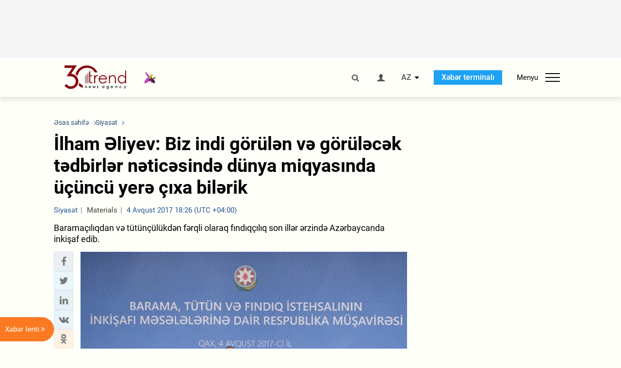

--- FILE ---
content_type: text/html; charset=utf-8
request_url: https://www.google.com/recaptcha/api2/anchor?ar=1&k=6Le0Mn0eAAAAAH-ikFIP7pKEggs-8uUk3fIiwJ54&co=aHR0cHM6Ly9hei50cmVuZC5hejo0NDM.&hl=en&v=N67nZn4AqZkNcbeMu4prBgzg&size=invisible&anchor-ms=20000&execute-ms=30000&cb=vkyi80y48cgm
body_size: 48636
content:
<!DOCTYPE HTML><html dir="ltr" lang="en"><head><meta http-equiv="Content-Type" content="text/html; charset=UTF-8">
<meta http-equiv="X-UA-Compatible" content="IE=edge">
<title>reCAPTCHA</title>
<style type="text/css">
/* cyrillic-ext */
@font-face {
  font-family: 'Roboto';
  font-style: normal;
  font-weight: 400;
  font-stretch: 100%;
  src: url(//fonts.gstatic.com/s/roboto/v48/KFO7CnqEu92Fr1ME7kSn66aGLdTylUAMa3GUBHMdazTgWw.woff2) format('woff2');
  unicode-range: U+0460-052F, U+1C80-1C8A, U+20B4, U+2DE0-2DFF, U+A640-A69F, U+FE2E-FE2F;
}
/* cyrillic */
@font-face {
  font-family: 'Roboto';
  font-style: normal;
  font-weight: 400;
  font-stretch: 100%;
  src: url(//fonts.gstatic.com/s/roboto/v48/KFO7CnqEu92Fr1ME7kSn66aGLdTylUAMa3iUBHMdazTgWw.woff2) format('woff2');
  unicode-range: U+0301, U+0400-045F, U+0490-0491, U+04B0-04B1, U+2116;
}
/* greek-ext */
@font-face {
  font-family: 'Roboto';
  font-style: normal;
  font-weight: 400;
  font-stretch: 100%;
  src: url(//fonts.gstatic.com/s/roboto/v48/KFO7CnqEu92Fr1ME7kSn66aGLdTylUAMa3CUBHMdazTgWw.woff2) format('woff2');
  unicode-range: U+1F00-1FFF;
}
/* greek */
@font-face {
  font-family: 'Roboto';
  font-style: normal;
  font-weight: 400;
  font-stretch: 100%;
  src: url(//fonts.gstatic.com/s/roboto/v48/KFO7CnqEu92Fr1ME7kSn66aGLdTylUAMa3-UBHMdazTgWw.woff2) format('woff2');
  unicode-range: U+0370-0377, U+037A-037F, U+0384-038A, U+038C, U+038E-03A1, U+03A3-03FF;
}
/* math */
@font-face {
  font-family: 'Roboto';
  font-style: normal;
  font-weight: 400;
  font-stretch: 100%;
  src: url(//fonts.gstatic.com/s/roboto/v48/KFO7CnqEu92Fr1ME7kSn66aGLdTylUAMawCUBHMdazTgWw.woff2) format('woff2');
  unicode-range: U+0302-0303, U+0305, U+0307-0308, U+0310, U+0312, U+0315, U+031A, U+0326-0327, U+032C, U+032F-0330, U+0332-0333, U+0338, U+033A, U+0346, U+034D, U+0391-03A1, U+03A3-03A9, U+03B1-03C9, U+03D1, U+03D5-03D6, U+03F0-03F1, U+03F4-03F5, U+2016-2017, U+2034-2038, U+203C, U+2040, U+2043, U+2047, U+2050, U+2057, U+205F, U+2070-2071, U+2074-208E, U+2090-209C, U+20D0-20DC, U+20E1, U+20E5-20EF, U+2100-2112, U+2114-2115, U+2117-2121, U+2123-214F, U+2190, U+2192, U+2194-21AE, U+21B0-21E5, U+21F1-21F2, U+21F4-2211, U+2213-2214, U+2216-22FF, U+2308-230B, U+2310, U+2319, U+231C-2321, U+2336-237A, U+237C, U+2395, U+239B-23B7, U+23D0, U+23DC-23E1, U+2474-2475, U+25AF, U+25B3, U+25B7, U+25BD, U+25C1, U+25CA, U+25CC, U+25FB, U+266D-266F, U+27C0-27FF, U+2900-2AFF, U+2B0E-2B11, U+2B30-2B4C, U+2BFE, U+3030, U+FF5B, U+FF5D, U+1D400-1D7FF, U+1EE00-1EEFF;
}
/* symbols */
@font-face {
  font-family: 'Roboto';
  font-style: normal;
  font-weight: 400;
  font-stretch: 100%;
  src: url(//fonts.gstatic.com/s/roboto/v48/KFO7CnqEu92Fr1ME7kSn66aGLdTylUAMaxKUBHMdazTgWw.woff2) format('woff2');
  unicode-range: U+0001-000C, U+000E-001F, U+007F-009F, U+20DD-20E0, U+20E2-20E4, U+2150-218F, U+2190, U+2192, U+2194-2199, U+21AF, U+21E6-21F0, U+21F3, U+2218-2219, U+2299, U+22C4-22C6, U+2300-243F, U+2440-244A, U+2460-24FF, U+25A0-27BF, U+2800-28FF, U+2921-2922, U+2981, U+29BF, U+29EB, U+2B00-2BFF, U+4DC0-4DFF, U+FFF9-FFFB, U+10140-1018E, U+10190-1019C, U+101A0, U+101D0-101FD, U+102E0-102FB, U+10E60-10E7E, U+1D2C0-1D2D3, U+1D2E0-1D37F, U+1F000-1F0FF, U+1F100-1F1AD, U+1F1E6-1F1FF, U+1F30D-1F30F, U+1F315, U+1F31C, U+1F31E, U+1F320-1F32C, U+1F336, U+1F378, U+1F37D, U+1F382, U+1F393-1F39F, U+1F3A7-1F3A8, U+1F3AC-1F3AF, U+1F3C2, U+1F3C4-1F3C6, U+1F3CA-1F3CE, U+1F3D4-1F3E0, U+1F3ED, U+1F3F1-1F3F3, U+1F3F5-1F3F7, U+1F408, U+1F415, U+1F41F, U+1F426, U+1F43F, U+1F441-1F442, U+1F444, U+1F446-1F449, U+1F44C-1F44E, U+1F453, U+1F46A, U+1F47D, U+1F4A3, U+1F4B0, U+1F4B3, U+1F4B9, U+1F4BB, U+1F4BF, U+1F4C8-1F4CB, U+1F4D6, U+1F4DA, U+1F4DF, U+1F4E3-1F4E6, U+1F4EA-1F4ED, U+1F4F7, U+1F4F9-1F4FB, U+1F4FD-1F4FE, U+1F503, U+1F507-1F50B, U+1F50D, U+1F512-1F513, U+1F53E-1F54A, U+1F54F-1F5FA, U+1F610, U+1F650-1F67F, U+1F687, U+1F68D, U+1F691, U+1F694, U+1F698, U+1F6AD, U+1F6B2, U+1F6B9-1F6BA, U+1F6BC, U+1F6C6-1F6CF, U+1F6D3-1F6D7, U+1F6E0-1F6EA, U+1F6F0-1F6F3, U+1F6F7-1F6FC, U+1F700-1F7FF, U+1F800-1F80B, U+1F810-1F847, U+1F850-1F859, U+1F860-1F887, U+1F890-1F8AD, U+1F8B0-1F8BB, U+1F8C0-1F8C1, U+1F900-1F90B, U+1F93B, U+1F946, U+1F984, U+1F996, U+1F9E9, U+1FA00-1FA6F, U+1FA70-1FA7C, U+1FA80-1FA89, U+1FA8F-1FAC6, U+1FACE-1FADC, U+1FADF-1FAE9, U+1FAF0-1FAF8, U+1FB00-1FBFF;
}
/* vietnamese */
@font-face {
  font-family: 'Roboto';
  font-style: normal;
  font-weight: 400;
  font-stretch: 100%;
  src: url(//fonts.gstatic.com/s/roboto/v48/KFO7CnqEu92Fr1ME7kSn66aGLdTylUAMa3OUBHMdazTgWw.woff2) format('woff2');
  unicode-range: U+0102-0103, U+0110-0111, U+0128-0129, U+0168-0169, U+01A0-01A1, U+01AF-01B0, U+0300-0301, U+0303-0304, U+0308-0309, U+0323, U+0329, U+1EA0-1EF9, U+20AB;
}
/* latin-ext */
@font-face {
  font-family: 'Roboto';
  font-style: normal;
  font-weight: 400;
  font-stretch: 100%;
  src: url(//fonts.gstatic.com/s/roboto/v48/KFO7CnqEu92Fr1ME7kSn66aGLdTylUAMa3KUBHMdazTgWw.woff2) format('woff2');
  unicode-range: U+0100-02BA, U+02BD-02C5, U+02C7-02CC, U+02CE-02D7, U+02DD-02FF, U+0304, U+0308, U+0329, U+1D00-1DBF, U+1E00-1E9F, U+1EF2-1EFF, U+2020, U+20A0-20AB, U+20AD-20C0, U+2113, U+2C60-2C7F, U+A720-A7FF;
}
/* latin */
@font-face {
  font-family: 'Roboto';
  font-style: normal;
  font-weight: 400;
  font-stretch: 100%;
  src: url(//fonts.gstatic.com/s/roboto/v48/KFO7CnqEu92Fr1ME7kSn66aGLdTylUAMa3yUBHMdazQ.woff2) format('woff2');
  unicode-range: U+0000-00FF, U+0131, U+0152-0153, U+02BB-02BC, U+02C6, U+02DA, U+02DC, U+0304, U+0308, U+0329, U+2000-206F, U+20AC, U+2122, U+2191, U+2193, U+2212, U+2215, U+FEFF, U+FFFD;
}
/* cyrillic-ext */
@font-face {
  font-family: 'Roboto';
  font-style: normal;
  font-weight: 500;
  font-stretch: 100%;
  src: url(//fonts.gstatic.com/s/roboto/v48/KFO7CnqEu92Fr1ME7kSn66aGLdTylUAMa3GUBHMdazTgWw.woff2) format('woff2');
  unicode-range: U+0460-052F, U+1C80-1C8A, U+20B4, U+2DE0-2DFF, U+A640-A69F, U+FE2E-FE2F;
}
/* cyrillic */
@font-face {
  font-family: 'Roboto';
  font-style: normal;
  font-weight: 500;
  font-stretch: 100%;
  src: url(//fonts.gstatic.com/s/roboto/v48/KFO7CnqEu92Fr1ME7kSn66aGLdTylUAMa3iUBHMdazTgWw.woff2) format('woff2');
  unicode-range: U+0301, U+0400-045F, U+0490-0491, U+04B0-04B1, U+2116;
}
/* greek-ext */
@font-face {
  font-family: 'Roboto';
  font-style: normal;
  font-weight: 500;
  font-stretch: 100%;
  src: url(//fonts.gstatic.com/s/roboto/v48/KFO7CnqEu92Fr1ME7kSn66aGLdTylUAMa3CUBHMdazTgWw.woff2) format('woff2');
  unicode-range: U+1F00-1FFF;
}
/* greek */
@font-face {
  font-family: 'Roboto';
  font-style: normal;
  font-weight: 500;
  font-stretch: 100%;
  src: url(//fonts.gstatic.com/s/roboto/v48/KFO7CnqEu92Fr1ME7kSn66aGLdTylUAMa3-UBHMdazTgWw.woff2) format('woff2');
  unicode-range: U+0370-0377, U+037A-037F, U+0384-038A, U+038C, U+038E-03A1, U+03A3-03FF;
}
/* math */
@font-face {
  font-family: 'Roboto';
  font-style: normal;
  font-weight: 500;
  font-stretch: 100%;
  src: url(//fonts.gstatic.com/s/roboto/v48/KFO7CnqEu92Fr1ME7kSn66aGLdTylUAMawCUBHMdazTgWw.woff2) format('woff2');
  unicode-range: U+0302-0303, U+0305, U+0307-0308, U+0310, U+0312, U+0315, U+031A, U+0326-0327, U+032C, U+032F-0330, U+0332-0333, U+0338, U+033A, U+0346, U+034D, U+0391-03A1, U+03A3-03A9, U+03B1-03C9, U+03D1, U+03D5-03D6, U+03F0-03F1, U+03F4-03F5, U+2016-2017, U+2034-2038, U+203C, U+2040, U+2043, U+2047, U+2050, U+2057, U+205F, U+2070-2071, U+2074-208E, U+2090-209C, U+20D0-20DC, U+20E1, U+20E5-20EF, U+2100-2112, U+2114-2115, U+2117-2121, U+2123-214F, U+2190, U+2192, U+2194-21AE, U+21B0-21E5, U+21F1-21F2, U+21F4-2211, U+2213-2214, U+2216-22FF, U+2308-230B, U+2310, U+2319, U+231C-2321, U+2336-237A, U+237C, U+2395, U+239B-23B7, U+23D0, U+23DC-23E1, U+2474-2475, U+25AF, U+25B3, U+25B7, U+25BD, U+25C1, U+25CA, U+25CC, U+25FB, U+266D-266F, U+27C0-27FF, U+2900-2AFF, U+2B0E-2B11, U+2B30-2B4C, U+2BFE, U+3030, U+FF5B, U+FF5D, U+1D400-1D7FF, U+1EE00-1EEFF;
}
/* symbols */
@font-face {
  font-family: 'Roboto';
  font-style: normal;
  font-weight: 500;
  font-stretch: 100%;
  src: url(//fonts.gstatic.com/s/roboto/v48/KFO7CnqEu92Fr1ME7kSn66aGLdTylUAMaxKUBHMdazTgWw.woff2) format('woff2');
  unicode-range: U+0001-000C, U+000E-001F, U+007F-009F, U+20DD-20E0, U+20E2-20E4, U+2150-218F, U+2190, U+2192, U+2194-2199, U+21AF, U+21E6-21F0, U+21F3, U+2218-2219, U+2299, U+22C4-22C6, U+2300-243F, U+2440-244A, U+2460-24FF, U+25A0-27BF, U+2800-28FF, U+2921-2922, U+2981, U+29BF, U+29EB, U+2B00-2BFF, U+4DC0-4DFF, U+FFF9-FFFB, U+10140-1018E, U+10190-1019C, U+101A0, U+101D0-101FD, U+102E0-102FB, U+10E60-10E7E, U+1D2C0-1D2D3, U+1D2E0-1D37F, U+1F000-1F0FF, U+1F100-1F1AD, U+1F1E6-1F1FF, U+1F30D-1F30F, U+1F315, U+1F31C, U+1F31E, U+1F320-1F32C, U+1F336, U+1F378, U+1F37D, U+1F382, U+1F393-1F39F, U+1F3A7-1F3A8, U+1F3AC-1F3AF, U+1F3C2, U+1F3C4-1F3C6, U+1F3CA-1F3CE, U+1F3D4-1F3E0, U+1F3ED, U+1F3F1-1F3F3, U+1F3F5-1F3F7, U+1F408, U+1F415, U+1F41F, U+1F426, U+1F43F, U+1F441-1F442, U+1F444, U+1F446-1F449, U+1F44C-1F44E, U+1F453, U+1F46A, U+1F47D, U+1F4A3, U+1F4B0, U+1F4B3, U+1F4B9, U+1F4BB, U+1F4BF, U+1F4C8-1F4CB, U+1F4D6, U+1F4DA, U+1F4DF, U+1F4E3-1F4E6, U+1F4EA-1F4ED, U+1F4F7, U+1F4F9-1F4FB, U+1F4FD-1F4FE, U+1F503, U+1F507-1F50B, U+1F50D, U+1F512-1F513, U+1F53E-1F54A, U+1F54F-1F5FA, U+1F610, U+1F650-1F67F, U+1F687, U+1F68D, U+1F691, U+1F694, U+1F698, U+1F6AD, U+1F6B2, U+1F6B9-1F6BA, U+1F6BC, U+1F6C6-1F6CF, U+1F6D3-1F6D7, U+1F6E0-1F6EA, U+1F6F0-1F6F3, U+1F6F7-1F6FC, U+1F700-1F7FF, U+1F800-1F80B, U+1F810-1F847, U+1F850-1F859, U+1F860-1F887, U+1F890-1F8AD, U+1F8B0-1F8BB, U+1F8C0-1F8C1, U+1F900-1F90B, U+1F93B, U+1F946, U+1F984, U+1F996, U+1F9E9, U+1FA00-1FA6F, U+1FA70-1FA7C, U+1FA80-1FA89, U+1FA8F-1FAC6, U+1FACE-1FADC, U+1FADF-1FAE9, U+1FAF0-1FAF8, U+1FB00-1FBFF;
}
/* vietnamese */
@font-face {
  font-family: 'Roboto';
  font-style: normal;
  font-weight: 500;
  font-stretch: 100%;
  src: url(//fonts.gstatic.com/s/roboto/v48/KFO7CnqEu92Fr1ME7kSn66aGLdTylUAMa3OUBHMdazTgWw.woff2) format('woff2');
  unicode-range: U+0102-0103, U+0110-0111, U+0128-0129, U+0168-0169, U+01A0-01A1, U+01AF-01B0, U+0300-0301, U+0303-0304, U+0308-0309, U+0323, U+0329, U+1EA0-1EF9, U+20AB;
}
/* latin-ext */
@font-face {
  font-family: 'Roboto';
  font-style: normal;
  font-weight: 500;
  font-stretch: 100%;
  src: url(//fonts.gstatic.com/s/roboto/v48/KFO7CnqEu92Fr1ME7kSn66aGLdTylUAMa3KUBHMdazTgWw.woff2) format('woff2');
  unicode-range: U+0100-02BA, U+02BD-02C5, U+02C7-02CC, U+02CE-02D7, U+02DD-02FF, U+0304, U+0308, U+0329, U+1D00-1DBF, U+1E00-1E9F, U+1EF2-1EFF, U+2020, U+20A0-20AB, U+20AD-20C0, U+2113, U+2C60-2C7F, U+A720-A7FF;
}
/* latin */
@font-face {
  font-family: 'Roboto';
  font-style: normal;
  font-weight: 500;
  font-stretch: 100%;
  src: url(//fonts.gstatic.com/s/roboto/v48/KFO7CnqEu92Fr1ME7kSn66aGLdTylUAMa3yUBHMdazQ.woff2) format('woff2');
  unicode-range: U+0000-00FF, U+0131, U+0152-0153, U+02BB-02BC, U+02C6, U+02DA, U+02DC, U+0304, U+0308, U+0329, U+2000-206F, U+20AC, U+2122, U+2191, U+2193, U+2212, U+2215, U+FEFF, U+FFFD;
}
/* cyrillic-ext */
@font-face {
  font-family: 'Roboto';
  font-style: normal;
  font-weight: 900;
  font-stretch: 100%;
  src: url(//fonts.gstatic.com/s/roboto/v48/KFO7CnqEu92Fr1ME7kSn66aGLdTylUAMa3GUBHMdazTgWw.woff2) format('woff2');
  unicode-range: U+0460-052F, U+1C80-1C8A, U+20B4, U+2DE0-2DFF, U+A640-A69F, U+FE2E-FE2F;
}
/* cyrillic */
@font-face {
  font-family: 'Roboto';
  font-style: normal;
  font-weight: 900;
  font-stretch: 100%;
  src: url(//fonts.gstatic.com/s/roboto/v48/KFO7CnqEu92Fr1ME7kSn66aGLdTylUAMa3iUBHMdazTgWw.woff2) format('woff2');
  unicode-range: U+0301, U+0400-045F, U+0490-0491, U+04B0-04B1, U+2116;
}
/* greek-ext */
@font-face {
  font-family: 'Roboto';
  font-style: normal;
  font-weight: 900;
  font-stretch: 100%;
  src: url(//fonts.gstatic.com/s/roboto/v48/KFO7CnqEu92Fr1ME7kSn66aGLdTylUAMa3CUBHMdazTgWw.woff2) format('woff2');
  unicode-range: U+1F00-1FFF;
}
/* greek */
@font-face {
  font-family: 'Roboto';
  font-style: normal;
  font-weight: 900;
  font-stretch: 100%;
  src: url(//fonts.gstatic.com/s/roboto/v48/KFO7CnqEu92Fr1ME7kSn66aGLdTylUAMa3-UBHMdazTgWw.woff2) format('woff2');
  unicode-range: U+0370-0377, U+037A-037F, U+0384-038A, U+038C, U+038E-03A1, U+03A3-03FF;
}
/* math */
@font-face {
  font-family: 'Roboto';
  font-style: normal;
  font-weight: 900;
  font-stretch: 100%;
  src: url(//fonts.gstatic.com/s/roboto/v48/KFO7CnqEu92Fr1ME7kSn66aGLdTylUAMawCUBHMdazTgWw.woff2) format('woff2');
  unicode-range: U+0302-0303, U+0305, U+0307-0308, U+0310, U+0312, U+0315, U+031A, U+0326-0327, U+032C, U+032F-0330, U+0332-0333, U+0338, U+033A, U+0346, U+034D, U+0391-03A1, U+03A3-03A9, U+03B1-03C9, U+03D1, U+03D5-03D6, U+03F0-03F1, U+03F4-03F5, U+2016-2017, U+2034-2038, U+203C, U+2040, U+2043, U+2047, U+2050, U+2057, U+205F, U+2070-2071, U+2074-208E, U+2090-209C, U+20D0-20DC, U+20E1, U+20E5-20EF, U+2100-2112, U+2114-2115, U+2117-2121, U+2123-214F, U+2190, U+2192, U+2194-21AE, U+21B0-21E5, U+21F1-21F2, U+21F4-2211, U+2213-2214, U+2216-22FF, U+2308-230B, U+2310, U+2319, U+231C-2321, U+2336-237A, U+237C, U+2395, U+239B-23B7, U+23D0, U+23DC-23E1, U+2474-2475, U+25AF, U+25B3, U+25B7, U+25BD, U+25C1, U+25CA, U+25CC, U+25FB, U+266D-266F, U+27C0-27FF, U+2900-2AFF, U+2B0E-2B11, U+2B30-2B4C, U+2BFE, U+3030, U+FF5B, U+FF5D, U+1D400-1D7FF, U+1EE00-1EEFF;
}
/* symbols */
@font-face {
  font-family: 'Roboto';
  font-style: normal;
  font-weight: 900;
  font-stretch: 100%;
  src: url(//fonts.gstatic.com/s/roboto/v48/KFO7CnqEu92Fr1ME7kSn66aGLdTylUAMaxKUBHMdazTgWw.woff2) format('woff2');
  unicode-range: U+0001-000C, U+000E-001F, U+007F-009F, U+20DD-20E0, U+20E2-20E4, U+2150-218F, U+2190, U+2192, U+2194-2199, U+21AF, U+21E6-21F0, U+21F3, U+2218-2219, U+2299, U+22C4-22C6, U+2300-243F, U+2440-244A, U+2460-24FF, U+25A0-27BF, U+2800-28FF, U+2921-2922, U+2981, U+29BF, U+29EB, U+2B00-2BFF, U+4DC0-4DFF, U+FFF9-FFFB, U+10140-1018E, U+10190-1019C, U+101A0, U+101D0-101FD, U+102E0-102FB, U+10E60-10E7E, U+1D2C0-1D2D3, U+1D2E0-1D37F, U+1F000-1F0FF, U+1F100-1F1AD, U+1F1E6-1F1FF, U+1F30D-1F30F, U+1F315, U+1F31C, U+1F31E, U+1F320-1F32C, U+1F336, U+1F378, U+1F37D, U+1F382, U+1F393-1F39F, U+1F3A7-1F3A8, U+1F3AC-1F3AF, U+1F3C2, U+1F3C4-1F3C6, U+1F3CA-1F3CE, U+1F3D4-1F3E0, U+1F3ED, U+1F3F1-1F3F3, U+1F3F5-1F3F7, U+1F408, U+1F415, U+1F41F, U+1F426, U+1F43F, U+1F441-1F442, U+1F444, U+1F446-1F449, U+1F44C-1F44E, U+1F453, U+1F46A, U+1F47D, U+1F4A3, U+1F4B0, U+1F4B3, U+1F4B9, U+1F4BB, U+1F4BF, U+1F4C8-1F4CB, U+1F4D6, U+1F4DA, U+1F4DF, U+1F4E3-1F4E6, U+1F4EA-1F4ED, U+1F4F7, U+1F4F9-1F4FB, U+1F4FD-1F4FE, U+1F503, U+1F507-1F50B, U+1F50D, U+1F512-1F513, U+1F53E-1F54A, U+1F54F-1F5FA, U+1F610, U+1F650-1F67F, U+1F687, U+1F68D, U+1F691, U+1F694, U+1F698, U+1F6AD, U+1F6B2, U+1F6B9-1F6BA, U+1F6BC, U+1F6C6-1F6CF, U+1F6D3-1F6D7, U+1F6E0-1F6EA, U+1F6F0-1F6F3, U+1F6F7-1F6FC, U+1F700-1F7FF, U+1F800-1F80B, U+1F810-1F847, U+1F850-1F859, U+1F860-1F887, U+1F890-1F8AD, U+1F8B0-1F8BB, U+1F8C0-1F8C1, U+1F900-1F90B, U+1F93B, U+1F946, U+1F984, U+1F996, U+1F9E9, U+1FA00-1FA6F, U+1FA70-1FA7C, U+1FA80-1FA89, U+1FA8F-1FAC6, U+1FACE-1FADC, U+1FADF-1FAE9, U+1FAF0-1FAF8, U+1FB00-1FBFF;
}
/* vietnamese */
@font-face {
  font-family: 'Roboto';
  font-style: normal;
  font-weight: 900;
  font-stretch: 100%;
  src: url(//fonts.gstatic.com/s/roboto/v48/KFO7CnqEu92Fr1ME7kSn66aGLdTylUAMa3OUBHMdazTgWw.woff2) format('woff2');
  unicode-range: U+0102-0103, U+0110-0111, U+0128-0129, U+0168-0169, U+01A0-01A1, U+01AF-01B0, U+0300-0301, U+0303-0304, U+0308-0309, U+0323, U+0329, U+1EA0-1EF9, U+20AB;
}
/* latin-ext */
@font-face {
  font-family: 'Roboto';
  font-style: normal;
  font-weight: 900;
  font-stretch: 100%;
  src: url(//fonts.gstatic.com/s/roboto/v48/KFO7CnqEu92Fr1ME7kSn66aGLdTylUAMa3KUBHMdazTgWw.woff2) format('woff2');
  unicode-range: U+0100-02BA, U+02BD-02C5, U+02C7-02CC, U+02CE-02D7, U+02DD-02FF, U+0304, U+0308, U+0329, U+1D00-1DBF, U+1E00-1E9F, U+1EF2-1EFF, U+2020, U+20A0-20AB, U+20AD-20C0, U+2113, U+2C60-2C7F, U+A720-A7FF;
}
/* latin */
@font-face {
  font-family: 'Roboto';
  font-style: normal;
  font-weight: 900;
  font-stretch: 100%;
  src: url(//fonts.gstatic.com/s/roboto/v48/KFO7CnqEu92Fr1ME7kSn66aGLdTylUAMa3yUBHMdazQ.woff2) format('woff2');
  unicode-range: U+0000-00FF, U+0131, U+0152-0153, U+02BB-02BC, U+02C6, U+02DA, U+02DC, U+0304, U+0308, U+0329, U+2000-206F, U+20AC, U+2122, U+2191, U+2193, U+2212, U+2215, U+FEFF, U+FFFD;
}

</style>
<link rel="stylesheet" type="text/css" href="https://www.gstatic.com/recaptcha/releases/N67nZn4AqZkNcbeMu4prBgzg/styles__ltr.css">
<script nonce="E8Q4yQuz7YDjJiJPBqJmxA" type="text/javascript">window['__recaptcha_api'] = 'https://www.google.com/recaptcha/api2/';</script>
<script type="text/javascript" src="https://www.gstatic.com/recaptcha/releases/N67nZn4AqZkNcbeMu4prBgzg/recaptcha__en.js" nonce="E8Q4yQuz7YDjJiJPBqJmxA">
      
    </script></head>
<body><div id="rc-anchor-alert" class="rc-anchor-alert"></div>
<input type="hidden" id="recaptcha-token" value="[base64]">
<script type="text/javascript" nonce="E8Q4yQuz7YDjJiJPBqJmxA">
      recaptcha.anchor.Main.init("[\x22ainput\x22,[\x22bgdata\x22,\x22\x22,\[base64]/[base64]/[base64]/bmV3IHJbeF0oY1swXSk6RT09Mj9uZXcgclt4XShjWzBdLGNbMV0pOkU9PTM/bmV3IHJbeF0oY1swXSxjWzFdLGNbMl0pOkU9PTQ/[base64]/[base64]/[base64]/[base64]/[base64]/[base64]/[base64]/[base64]\x22,\[base64]\\u003d\x22,\[base64]/CmsODw5fCusOhw5s4I8KewqlDE8Kpw7HCp2fCmsOOwrPCkVRSw6PCsHTCqSTCi8OSYSnDlXhew6HCiwsiw4/DgMK/[base64]/CqsKmw4XDucO4w7fDgEjDicOBwonCuFLDn8OYw5fCnsK1w4piCDfDo8K0w6HDhcONMg80CFTDj8ONw64ab8OkX8Ouw6hFWcKZw4NswqvCj8Onw5/Di8KmwonCjXHDtz3Cp27DksOmXcKxfsOyesO+wq3Dg8OHJEHCtk1lwpc6wpwmw47Cg8KXwppNwqDCoVA1bnQawpcvw4LDlwXCpk9wwqvCoAt5K0LDnlJywrTCuQzDm8O1T0FYA8O1w5zCv8Kjw7I/GsKaw6bCrw/CoSvDnU4nw7ZQQ0Iqw6JrwrALw74XCsK+VBXDk8ORUiXDkGPCjS7DoMK0chwtw7fCo8OOSDTDucKoXMKdwpoWbcOXw4MdWHFFcxEMwrbCg8O1c8KYw4LDjcOycMOtw7JEJ8OZEELCnWHDrmXCoMK6wozCiC8awpVJLMK2L8KqNMKyAMOJYg/Dn8OZwrMAMh7DkAd8w73Cgjpjw7l6XGdAw7g9w4VIw5PCtMKcbMKmRi4Hw747CMKqwrHCmMO/ZWzCjn0ew4gtw5/DscO6JGzDgcOTYEbDoMKZwobCsMOtw5vCmcKdXMOpEkfDn8KrH8KjwoADVgHDmcOlwr8+dsKGwpfDhRYpbsO+dMKYwoXCssKbNzHCs8K6EMKkw7HDnjvCngfDv8OsAx4WwoDDjMOPaAYFw59lwp8dDsOKwpZYLMKBwpHDrSvCiSwXAcKKw5/CrT9Hw4LCoD9rw7Rhw7A8w6UjNlLDthvCgUrDvMOJe8O5IMKGw5/Cm8KXwr8qwofDiMKCCcOZw4pgwoB5Zw44HTI7wpnCqcKsKAHDlMKubMKEUsKqFHfClMOBwr7DiUIaTy3DtsKEUcOqwoUNQzDCsxt7wr7Dvx7CslPDs8O4bcKTaXLDlQHCiSXDkcKew4bCisOxwqzDgQsSwrzDiMK1LsO4w79VDMKZLMKew60zK8K/woI9WsKsw73CtwdUGiTChMOAVR9vw4Bsw5rCqcKRGcK2wo5bw7TCi8OyIUErMcKDLcOswo3CnU3CpsOTw7TCsMO9FMOuwrTDrMKBIh/DssKRI8O1wqU7VA0ZEMO7w4N4GMOxwpDCvnbDv8KfcjzDokTCscK5J8KEw5TDmsO9w5UUw4Muw6wpw60QwpPDtHJgw6/DqMOwQ0BXw6Afwo1Ww71vw5dcGcK1wqbCjw92I8KkPcO7w4HDvcKlZgHCqGfCnsOaPMKqUGPCl8OMwrrDj8OYZlbDkk5KwqcXwpfDh21kwqQEcx/DucKqKsOvwq7CkRIWwqAGCxzDjDjCvBAaYcOIGyjDpA/[base64]/[base64]/DkcKJwr7DgC7CriklwrF8QcKZXn06w5kfYjzDm8K5w65iw4tvQS/[base64]/DmsOFd8KVworDhglHckTDjMKvw6nCnwXDt8OHfMO+EcORayfDiMOEwqTDqcOmwrfDgsKBHiDDgT9CwpgCV8KTE8OMcS3CmQQoXxwiwo/Cu2IobjNDU8K/BcKvwoY3wrB9SMKUEgvDkVrDmsKVZ13DvDtDIcKpwrPCgVzDocKpw4xzejbCrMOUwqjDm3ILw5zDm3DDkMOCw5LCnhvDtn/DtMK/w7xCKsO3GMKaw4Bva0HCt3EEUsK2wqonwq/DoWvDtWjDhcOpwrHDvmbCisO4w6DDh8KBaXhlNsKvwr/CncORYFbDs2bCv8K6eXTCmcKufMOcwpXDlkvDjcOEw6bClRxew68lw4PCosONwp/[base64]/[base64]/Ci1jCqsKaDxhMVMOZw5DCm1gHYXDCgVfCri5EwqTCh8OCeBLCoSs4KMKpwoLDthXCgMO5w4Zcw7tcN0cseXlQw43CmMKawrNBQU/[base64]/DgcKQwoDDmzEWw71MSsOfw4nDpsKRwp3DpRwSw6hQw43CmMKqHm0Dwq/DsMOyw53CvAHCjsOoABpkw71iTg0Ow7HDggo/w7tbw5MdAMK7fWocwrdRdMOFw7UJJ8KLwpDDoMO/w5Aaw4bCqsOpb8Kyw6/Dk8OBE8OMbMKQw7owwrvCmjxXP1LCljQnXxTCkMK1w4/Dg8O1wqjCnMOGwpjCi0liw53DncKMwqbDuDNrcMODQm1VWwXDgm/DhmnChcKbbsOXXRweAMOJw7x7dMKmdcObwoY6BMKZwr7Do8KjwroGamhmVm84w5HDoi8eEcKkLU/CjcOgYU7DrifCn8Kzw4llw5vCksOAwoEFKsK0w507w43CmULDtsOKwqoKZMOEUD3DqsOLDi12wrhHbWzDj8KJw5TDicOQwo9df8O7HzVvwroWwpppwoXDhH4mbsOOw5LDscOJw57Ct8KtwojDtTkawpvCncO/wqQlV8KZwpYiw6HDkkrDgsOiwpfCpH8pw6pDwr/Doh3CuMK/w7pvecO+wo7Dt8OEbQ3Cqz1PwqjCmGhBMcOmwr8ASmXDq8KDVE7Ch8OkEsK5OcOSAMKWCHTCvcOLwqHCi8K4w7LCiS9fw4B9w50Lwr02S8KIwp8MOCPCqMKKeH3CiDYNBSISYgvCpcKIw6rDvMOUw6vCr3LDuQRtMx/ChGJpNcKyw53DtMOpwpTDosK2KcO8Wg7DvcKWw4wbw6ZPDMK7esO8U8KdwpVuLC1yR8KuWsK/wqvCu1NpKHDDsMOcOxQzA8KhZMKFUAlMHcKywoBXw49uPEzClEkswqjDnRpje3Rlw7PDi8O0w4w6ImjDiMOCwooEVhV3w6VWw4p/LcKnaSLCr8O2woXClwwcBsOKwo8Hwo8TWcKoIMOdwpRtHnwBD8K3wp/CkAjDkhZ9wq9ew4nDosK2w6V7WW/Clnd+w64gwrTDl8K6Qxs3wqvCoDA4FlEiw6HDrMK6S8Onw47DmMOKwr3Dh8KtwrtwwrpJK11+SsOowr3Dhgs1wp/[base64]/Cp8OKw5wuw5dWLn3Ckilkw6NYwrbDssO1H2PCikceOAPCi8OzwoEgw5vCjxzDvMOLw47Ch8KjCVwuwqJkw544EsOeYsOtw4jCjsOIw6bCtsOsw4xbLHjCtSRoOl4Zw4J6dsOGw71Rwp4RwqfDtsKHRMO/KgrCg0LDvErCj8ONR2dNw4nClMOoCEDDlHdDwrzCkMK/wqfDsU07wpABKn/CiMOMwp97woF8wpc7wqjCmgzDrsOPYwvDnmsVFTHDjcKpw4fCrcKwU31sw7TDrMOXwr1Aw4MzwpNafh/DllbDlsK4wrnDi8Kuw60tw7fDglrCpQsYw5rCm8KKXEpjw5guw6fCs2QtVMOiSsKjecOCTsOywpnDn2LDp8OBw5fDn3gYP8KPDsOfJTXDnxRwecKyS8K+wqrDlWUHXzTDrMKzwrPDpMKtwoASeCvDjA/Cp30bIEhJwq16PcO5w4fDn8K4wojCnMOjw5fClsK5NMKcw44XKMK/[base64]/DjsO2wpR+w5nDjMO+wpPCl8OYwq7CqcOIwpjDvsONw4YzPmooFXjCrMKySVUpwrtjwr0kw4HDgiHCnMOMf2TCkS/DnkjDi306TQnDiVFXbhtHwr5hw6dhcwvDscK3w7DDuMOqOClew7ZmO8Kow6czwph/UsK9w57CqRwiw4twwq/[base64]/CusOKXcOPw7cxwohpwok4w7DDlS3CgAxnZAEpdXvCg0rDjyTDuzVEFcOBw6xfw7/Di3rCqcKnwrnCqcKSQlXCvsKtwpc6wqbCrcKjwqwXV8KjWsOQworCuMO1w5BNw44RYsKXwq3CjsO6KMKFw6w/PsK4wpB+ZSDDoWLDucO0M8OvLMOtw6/[base64]/Dsl4rY8OJwoYmwp1OwrIPfijCrGTDtjoQw6XDncOxw7/Dv2xRwoZ7FFjClz/DrsOXXsOQwrrCgRDDpsOAw45xwpYpw4lfMXDCsXUyKcOJwqtcSUzDsMKFwop/[base64]/CsKFw4tnwpo2HsK3H8KjdsKzw4QFSmXCqsKqw63DlgYLBRvCnMKoXMOGwp0mPMKiw5/Cs8Kjw4HCpsOdwqPCixXDuMO/[base64]/CjmVNf8OtVsKZe08Gwp4sw5/DqcOwJ8O0wqwsw5AgW8KGw5kbaQtiGMKmHsKJw4nDhcOZdcOffHvCj39vPws0clArwo3Cl8OyPcKmG8OSwoXDmS7CoizCslt+w7hkw4rCvjwFZDhzcMOgfzNbw7/Ci3PCv8KRw6d8w5fCp8Khw5LCtcK+w54MwqHCoHR8w4bCr8Kkw4PDusOewrfDsh4rwq92wo7DrMOrworCk2vCl8OQw5NqKyADNHPDhF9PdDnDpjnDlFdgX8KHw7DDp1bDlAJmGMKsw7Z1IsK7QzzCisKMwoFZD8O/fSvCjsO6wqfDocONwo3CkS/CmVMCejIqw7nCqMK+FMKXMUlcLcOvw4tww4TDr8OgwpXDtcKqwq3CmMKQKHPChUInwp1Qw4XDhcKoZgDDpQ1Xwqolw6rDt8Odw4jCpX8kwqHCoz4PwoZqKXTDgMO0w6PCpcKQLD1RWUBXwrfCjsOINETDoDt/[base64]/Cl8KIw4gEw5vDhgZXw6NneBAIUcK/woNUOMKUHGxHwqDDv8ODwo0Sw4Qlw70yR8OOw7rCg8KeHcO1f39gw7zCoMOvw7/Dn17DoC7DisKAQ8O8JWtAw67CgcKXw4wMMXtqwp7DrFbCtsOUesK+woFkQgjDiBLCt2RBwq5PHTpNw49/w5jDv8K3M2nCi1rCh8OdRhXCgC3DhcOHwqtewqHDkcK3MljDnVo/FSXDq8OswpjDg8OMwpF3UMO+eMKLw4U7GCYTb8O6w4Ijw4ViTWoiWzsUfMKnw6IheygmRSvChMO6KMK/wpDDrk7CvcK3bGLCmyjCokpVccOpw6ktw7XCosK/[base64]/DUVSwoFpw7EXFVZ4G14dw7/CrcKJNMORw7nDt8OVfsKwwr/CljYJTsKswqc5wp1ydy/CiX3CjMOEwo/CjcKvwqnDi11Jw4DDomp2w4AZf38sQMOwacObGMOVw5jCosKNwpDDksOWGVFvw5ZPB8KyworCg0pkccKYRMKgAMKnw47DlcOxw6/Djj48ScKQbMK8RjhRw7rCn8OKdsKVQMK3Pls2w5jDqSg1f1U3wqbChzrDnsKCw7bDn0jClMOEDRLCgMKMT8KOwqPDrQtTa8KmBcOnVMKHEMOrw4TClnTCksKuZCYWwqIpWMKTSkkMIcKwI8Ogw4nDpMK5w4nCrsK4CMKZAS9sw6HCq8Kvw7I/wqrDh2PDkcOuw5/ClwrCpzLCsw8zw5HClhZHwoLCqE/DqGBZw7TDvHHDhcO+bXPCu8O9wqdffcKaOkARQcK8w759wo7CmsOowp/DkjM7LsKnw4/[base64]/b8KswoXCk1rCglfCg3bCoQhkJcK5wqHCgw4ewr5cw5HCiFlGC29pRyEdwrzCpyHDmsOZUCPCkcOrbiJWwroOwpZrwrxWwrPDiWo/w6DDqhzCg8OsOBrDswUpwovDlwUPEwfCuh0mM8OoRkbDg2cVw5nCqcKywpAXNmjDil9IGMKGP8KswpPDgFfDu23Du8OXB8KUw6zCosK4w4t3JlvDrcK3RcK5w5lEKsOcw7YZwpbCi8KnIsKQwoYQw5cfPMOrcHLDsMOVw4scwo/[base64]/wrhOBAfCu8OkwoRuw5jDpR9LWMKhRWZ4AMOMwo3Dv8OuAsKeAsOfYMKjw7AOHHZMwpV9IHbCsQrCvsK6w4AEwpwuw7sFIUvCi8K4dhNgwrHDmsKGwp43wpfDlMKWw6pHaCUQw5sSw7zCqsK9a8Otwopwc8KSw5JFO8Oew5ZKLRbCkX/CvGTCtsK3UcORw5TDiTVkw6dLw5Aswrdvw6hIw55qw6YRwojDtkPCqSjDhkPCi3B/w45MVMKwwp80FTtDFBc+w45FwoJGwrXCjWhEdMKmXMK7XcOVw4zDsXRdNMO6wr7CpMKew4bCjsO3w7HDumZSwrc/ExTCucKLw69LJcKIRE1FwqI+TcOawrLCjEM5wrzCuyPDvMKDw6oLOD/DnMKzwoEARTvDusOvAsOsbMKxw4UGw48VLh/DscOGI8OiFsOOKW7DgXgaw7rDqMO1P0DCl2TCrG1vw7LChyM1dMO4I8O3wrjCkH4Gw4rDiAfDhXjCv2/DkX/[base64]/CvcOjbsOhwpjDlsO/w5TCjTjDp8OgwosaMMOXBAA0PMOqDlTDq1EAf8OWGcKGwrpCEcO7wrvCijVrCkYDw5oFwpjDlsOzwoHCocOle1xFEcKrwroOw5zCkEVuJ8Kzw4fCnsOVJBsHPcOZw4FdwqPCkMKqLl/CrnPCg8K7w41Vw7zDnsKPRcKXMQnCqsOGEVTCjMOYwrPCoMKGwp5Cw4fCvsK+U8KLYMORdXbDrcOhesK/wrYAfiRqw63DkMOWDkgXOsOZw488wpvChcOZBsOyw4UYw5kNSBVOw795w6F/JRB4w48xwozDg8ObwpnCrcOjIn7DiGHDvsO0woouwrF/wqQfwp07wqB2w6jDlsOtbsORa8OMID0+wpDDrMOAw4jCisO6w6N0w73CssKkSxE2acKeBcOfQHpcwqrChcOSKsK5UAo6w5PCun/CkWBxJ8KOcWpUw4HCocOYwr3CmnkowqwPwprCr0rCgx7Ch8O0wqzCqx1qTsK3wojCry7CrEFow6Flw6LCjMOAK3h0w6Iow7HDusOew7cXOjHDu8KbMcK5KsKTC38bUSo0M8Opw480JyXCsMKoecKlZ8KbwrnCnMOfwrVON8OWJcKpIT9qccO6AcKaIsO/w7EPG8OTwpLDiMODbk3Dp1fDgcK2NMK+w5Eaw6jDqMKhw73Cp8KeUD/Do8OoGCzCi8KDw7bCscK3ZkTChsK0UcKDwrcmwqTCh8KNXBrCpXB3ZMKEwqXCqwPCuntoZWbDnsOdRXjCtnHCi8O1EwQyDVPDmhzCksKIchjDsQvDqsOxUMOQw6MVw6zDp8OZwox8w77DrA9Bw7/CkRLCtUbDhMOXw4I0KCTCrMK/woXCiRPDoMKDMcOCwoswCcODBU3DpcKWwp7DnBPDnk5ewrc8ITM8QHcLwr0JwofCn2t7DcKZw6snU8K0w5/DlcOuw6XDql9Wwq4gwrAsw70wFzzDmRVNEsKKwpTCmy/Cn0VLNmXCm8OqCsOCw43DoGbCjnIRw7E9w7rDjTzCqDnCgsO+MsOOwpY/DmbCk8OwNcKIdMOMecO0VcO4O8Kuw63Ct3dQw5ZPUBskwpJ3wrofEnUYCsKBC8OUw5TDosKeB3jClQZiUD/DqBbCnHLCgsK7YsKbeVnDhA51bsKawpzDvsKew70tcVthwp4SUgzCvEVYwrliw7V+wobCslbDhsOIwpjDsFPDvFZ9wovDicKZfMOvCUXDgsKFw6ULwpbCpG88dsKPHsKDwpIfw7B5wpw/HMK7fAELwq/DjcKfw6TCqGPDmcKUwp8iw70SfX0EwooJADZbcsK9wrzDlHHCscO4BMKrw5NSwoLDpDFJwp7Ds8KIwoRmKcOVQsKxw6M3w4/DlcKODMKiKlYDw6wrw5HCu8OJOMO8wrfCiMKgwofCqwcZNMK6w7YBKwpkwrjDtz3Diz7CpcKfbhvCoTjCisO8E2hSIjsFT8Kow5RTwoMgDCHDt0xFw6vClHlFw6rCkGzCs8OweBgewo8Ua1QFw4JtT8KmcMKbwr5FDcOOETvCsV5IIR/DlsOBHMKxUF9LTwLDgcOWNFrDrkHCjnjDrW0CwrrCp8OJXcOrw4zDscKyw6jDtmYLw7XCkHnDlQDCgCt9w7c/w5TDisOawq/[base64]/Cli/DnDgDChZuw59xN8KFwqHCn8Ojwq/DocKcw4Enwphyw6Bbw6MAw6TCpXTCncKWKMKfI1k8e8Kywqp4RMOqAghERMOqRxrCrTA5wq9NFcKHd3/CnTDDscKiPcKww4nDjlTDjH/[base64]/[base64]/[base64]/wqnCmcKDe3V/w6fCgk0vwr4DIcOQVxIhTVIlRMOzw6DDm8Olwo/CucOlw5BCw4RfSQDDtcKxaw/Cs2xAwrNLYMKHwqrCs8KFw5zDqMOQw5Qzw5EjwqrDmcOfB8O8wpnDk3h+TkjCpsO5w5F+w7UXwpJawp/CtjkcbDFvIHpvasOyUsOGeMKBwqvClcKMdcO2w4xGwq1bw7cuOifDrgkmfS7CojLCg8Kjw5bCmXlJc8O1w4XDj8KVWcOHwq/Co0NEw53CnEgtw55iI8KJOlzDqVVIRMOkAsKcHcKYw58awqkrQMOAw4/Cs8KNSHnDoMK9w6vCh8Kkw5dkwrUBfU0XwoHDhDZaMMKFQcOMfsO/w7RUfyjCpxJjEGdYwobCpsK+w7RtRMK6BBZsAig7Z8OTcgkxC8OrcMOYMH9YY8Ovw5vCvsOawp/ChMKRSTvCs8KWw57Coms+w7tYwpvDuRTDhGXDgMOEw6DCjmMrfkRQwpNnABPDr3nChjZvJFBOE8KTc8OhwqvCrW00ExnCg8K2w6DDqjfDnMK7w6jCkl5iw6tdZMOkIS1wbsOoXsO8w5nCoy/CpHg4L2bChcOMR34CdwZkw5fDrMKSIMOsw4UWw5k6GXNxdcKHQ8Kow7/DsMKaFsKuwrAMwo7DiCnDpcOyw43DvEUlw5Uww4rDkcKYD0QMH8OOAMKhYsOfwpB+w6ovJz/DjXQiY8KKwokpwrjDhwnCoQDDmRnCssOZwqPCjsO8QT8tf8ORw4DDqcOpwoHCocOMBlrCvG/DnMOvWMKLw7BFwp/CoMOfw51/w69WJiwyw67CtMO+MsOLw59sw5XDlT3Cry7CosOAw4HDvcOddcKwwpcYwpXCv8OYwqB2wp3DiwjDuibDgTEzwq7CjjfCtDRhC8KrUMO9woNYw5fDgsKzVsKsNwIuZMOZwrnDk8K6w5rCqsODw7rCpMKxGcKkW2LCvXDDjMKuw6/Cl8OTwonCjMKzA8Kjw7MDWjpkAXnCtcObaMOow69pwqcMwr7CgcKtw5Iaw6DDqcKnVcKAw7Bzw7Z5N8O6VDjCh3rCglljw7HCusKlOCXCl3c5NmzCh8K2X8OSwot4w4nDv8K3BgtTZ8OtIk9KZsOhTTjDnhRtw4zCk2UxwpjCuj/DrBwHwqNcwq3CoMOjw5DCkgEtZcOtYsKVbXxqcCLDnDLCpsKjwofDkChxw47Dp8KpBMKnFcORWcOZwpnCjWPDisOmw4ZzwpBxwpLDrT3CngxrHsOEw6DDosKDwpc5OcOhwoTCkMK3aj/Do0bDrhzDugw/bmvCmMOdw4tWf2jCnlQoPFYEw5BKw4/DtksoS8O+wr9YcsKjOwtpw55/[base64]/DvsK+GsOQw4vCu8KXw4BkYX9owq/CkivCisK6wqPCocK9FMOfwqXCr24qw57CsFtAwpjCnXIKwpMAwqTDui5rwqhiw4DDk8OaVSTCtEvCny/CuAU3w7/DlnrDgRTDtGLCgMKyw4/CuwYWcMOlwrzDihFOwoXDhx/ClxXDtcKrQcKCb2nDk8Oew6jDrVPDjBwpwq5AwrjDqMKFD8KBRMKLasOtwqp4w58ywo19woYow53Cg3/DhsO6wqHDuMKEwofDvcOgwoMVAR3DlmJ9w54uNMOUwpxIUsOdTABXwqU3w4VpwrvDoVrDmk/DonnDo3EeUV0vG8OqIE3CncK/w7l0NsKIX8OXw4bCujnCncOIeMKsw5UPwphhLg0kw594w7UyMcOxQcOrVFM/woHDpsONwpXCl8OKB8O9w7rDicOGVcK3BVbCoCfDoxzCgmTDq8O7wpfDiMORw7nCkQloBgQYVcK9w6rClitVwq5AehDDuTrDoMKhwoDCjwXDjknCiMKLwrvDssKNw5LDkX4MCcO+dMKdNQ3DvA/DiGPDjsOgZjrCoAFPwrlIw5/Cv8KCVFBfwoc1w6vCgDzCmX7DkivDjMOvdQHCq1MQO2Apw6xXw5/CocOnWUtiwp0+cXx5YkMPDB7DkcKkwq7DvHTDgmNxGRxvwqrDtErDkQDCs8KxAUTDnMKoPgPCjsKmawA/AWtFW3c/ImLDnm5kwp8dw7IuKsOfAsKHw5XDkUtEEcO+HnzCvsKqwpHCg8ODwozDnMOuw4jDtQbCrcKCEcKcw7gVw5jDnEjCjU7Dtg4Lw5lPVsOoE3bCn8Kkw6dWRcKiFlnCnQwbw7nDoMO5TcKzw559BcOlwpllVcOow5QWCsKqPMOhQgZjwo/DozzDj8OrIMK3wrPCpcOxwohTw6/CnkTCo8OKw6TCtlbDosKowodlw6zDlBVFw4B9GmbDn8KbwqfCrwE5V8OGeMKLAhhWIWPCi8K5wr3CmsKvwpAEw5LChsOqUGUTw73CqDnDn8KMwpN7GcKswqHCrcKnAT/CtMKMW2/[base64]/[base64]/CtjtvPsOGRcKDw5PDuSQQDnsvRsOrScO+AsKFwoBIwrbCkcKIciXCnsKTwp1IwpMWw6/Cu04NwqtBZBkQw4bCsFB3KmYdw6TDuFcXR0bDs8OjT0HDr8OcwrU7w71gf8O9QR1GQcOJGWpAw65/wokBw6DDkcOawp8sNHphwq98LcO1wpTCgFtMfzZqw4o/J3rCrMKUwq9IwoQQwo3DocKSw7Uqw5BpwofDrsKow5PCn2fDmcKBWAFrPF1Pw4xww6tyQcOnwr3Djgo4HU/ChcOUwoIewqoANsOvw75tZC3ChRNhw54ew4/CjXLDvTU6w5LDgWjCnCbCl8OiwrF9PC0bw5tbG8KYbsKvw53CgmHChzfCmGzDmMOyw5HCgsKxI8OnVsOqw54/w45FSCIUfsOmAcKEw4hITw1pdGB8YsKFOypJXx/DscK1wq8YwoE8Vh/DjsOEWsOhV8KUw6zDl8KhVghxw7LCqS9swohNI8OaVsOqwqvCpnzCr8OEXMKIwot4Yy/DvcKbw6ZEw6k4w4LCm8OPRcK5fSBsQsKmw6/CjMO9wrFDdcO2wrjDicKHGgNBScKqwrwDwpgmNMOjwpAmwpIsR8Owwp4wwoF6UMO1wp9qwoDDuS7DnwXDpcKDw6FEworCinbDvGxcd8Klw78zwovCjsKew7jCjz7DlsKxw6QmXQ/DgMKaw6HCvw7CisKnwqnDlkLClcKRXsKhW3xmRFXDgTLDrMKoMcKHKsKHWUxoahVDw6wmw5fCk8KbL8OvBcKqw6Zff3pXwq5cLSTClhdEcnbCgxPCscKKwrvDgcO6w51sCknDqsKAw7bDtGQrwqV8IsKow7vCkj/CrzhSG8OCw7o9Flg3DcO6PsKzOBzDoB3CrDgyw7/Cgl5awpbDnyJSwobDuRgPCCgdCSHCv8KSKDlPXMKybgQwwoNoLw8XG1V7QSAbwrfDmMK9w5vDqHLDvx1AwrYgw53Col/Cu8Oew6cRGiMWD8Kew6fDhlI2w5XCn8KBFUnDiMKnQsKtw7YXw5HDqkEBQxczJV7CjBh5DsO2wo4pw7NTw5xowq/CtMO4w4d0CVAVEcO9wpZBbcKhJcOBDTvDu0Qbwo7CiFjDmMKVaW7DpMOHwqXCqUcdwrXChsKaDsOZwobDvkIkDhPCmMKpw4nCv8K4GjJMaTgcQcKNwqzChcKIw73Cn1TDk2/DqsKHw53Dtl5aHMKQdcOIM0l7asKmwqAGw4RIfG/DncKdQxZQd8KLwpDCrjBZw5tTGVcdThXCvE7CjsO9w5bDiMOrAlbCksKrw4/[base64]/[base64]/WncxwprCucOCwrrCvsKDQsO5ZMKOUS5fw61WwpDCh3oQSsKodH/[base64]/CoWNWwp/DssKLQiF3fU4eDy0bwoDDqsODw7xkwqnDkFTDo8KqO8OJdwjCjMKlfsOBw4XCjR3CocKJVMKManLCrzXDq8OzdgjClDrDtcKmVcKoCmQsY0FsCXHCgsKjw5M2wo1SDwp7w5XCqsK4w6/Dq8Kaw7PCgi0jDMKfATbCgxFHw7rCjMOkaMOowpHDnCPDhMKnwqthPMKbwqvDoMOpfT0/ZcKTw4PCs3gfPm9rw5fDisKDw4wUdDjCsMKsw4fDn8K2wqnCoSoIw65Ww5HDuhPCtsOESnFHDjIZw6lufMKrw7JSXy/[base64]/DhsKiwpQdw4pCw7UDw5rDrcKTw7XCumjDmG9tKcOyaylqS0LCpGB/w6TCpxbCr8OSMR48w7RkBhxVw7XCq8OAGGbCqxcHd8OnBcKzLMKUNcOkwpV1woPCimNIY3DDniDCq2LCuEMVZMOmw58dP8O7CG4ywr3Dn8OnJ2tDXsOJBsK8w5HCoB/CpV8nKF4gwr/Dn0rCpk7Dg2AqNhdlwrbCi0fDv8KHw6Mrw5tVZ1VMwq8UI2tdCsOvw65kw6lbw50GwrTDnMKkwovDj1zCpnnDn8K5a1t5Q0bCnMKWwo/[base64]/[base64]/Cm8KYIsK9JS8ybMKyScKUaFYdw4UtO2HCiErDgw7Cn8KJMcKJFcKZwp87VGxPw5lhPcOWLSUWWxPCq8OIw6x0DmALw7pywr7DumDDs8O6w4fDqmkhKxQ6dVMRw4ZFwrVYw6MlPcOQfMOqKsKrQXpWNj3Cm2AGdsOIeBcWwqfCgidRwozDrGbCtkrDmcK2wp/[base64]/A8KQcMO1woFdFsOwQVrDosKOw5TDpsKyeGTDhm0pScKnCQHDkMKJw6cRw6xvDS0eW8KUOsKvwqPCg8Ovw7LDl8OUw5fCjHbDhcOiw796MGbCkFPCncKgcMKMw4zDongCw4XDqTcHwprDllHCqikaXsOvwqYdw7dbw7fDqcOxw5jCmXJhOwLDhsOjaG0VfcKjw4d/[base64]/CgkvDkV91wqR5Xxgrwr0DwqY+aHXDqnNFKsOBwpUtwp7Dp8KiIMOjZcOLw67CicOEQEBkw6PDgcKEw69tw5bCgyTCncKyw7VvwpxKw7/DgMOUw70UZzPCnyQLwo0aw67Dt8O0wqE6AHkbwqg/wq/Dvi7CusK/wqEgwrEpwr0WN8KNwpDDqUwxwo0HID4Lw7jDjQvDtgArw4sHw7jCvhnCsCjDksO+w7B7EMKUw7HCsB8yH8KEw7wTw4s1b8KzRcKCw4Z1bB8Kwr44wrApGApUw7Qhw4IEwrYEw5cPAkQjHjcZw5wrDkh/K8OzUjXDt3F/PGtow5lSZcKAdVzDn3vDo1RAenLDhsOAwq94TFPCrU3Ds03DoMOpJcOBTsOvwpxUL8K1RcKhw4UPwqPDhghRwqclNcOFwrjDscOMRcOSWcOze1TCisK/QcKsw69Aw4l0F2cEM8Kawo3Cu17DmEnDvWjDtsOVwod8w7Fwwq3Cj1ItCxp3w5JQNhzCmwZabCLChwnCgEFnJxQmKlDCscO4CcONWMOqw4PCrhDDtsKXEsOmw5BIP8OZYl/CoMKKP2BHGcKcEW/DiMOLWiLCpcKQw53Dq8KgLMKPM8KpenIiODXDi8KNGh/CncObw4/[base64]/w6DCpRttXMKkw6Zowq8Pw4Ahw5B0UsKrJsO/CcK3ATwnZDllfSzDkizDhMKhKsO5wrJOQxs4B8O7w67DuSjDt3dPIsKEw7fCnsORw77DlsKaNsOAw6DDsTrCosOcw7XDuGRRecOfwrBgw4U7wrN/wpMrwphNwoZaD1dJCsKuZMOBw7QXNcO6wr/DjMOAwrbDo8OiDMKYHDbDn8KYdQ1WAMOCXAfCsMKsZsOzQ1l6G8ObD3wKwr3CuD4nV8K6w7EQw6PCkMKtwrXCrsK+w6nCizPCpXPCusKZJAQZaGoAwrvClELDt0rCp2nChMOrw55ewqY/[base64]/Dv2FGwqZ0w7JxwpDCvUrDucKKekrCmcOHBVPDignDiEEPwo3DpwUVw5wkw6vCmh4zwpwhN8KzBMOXw5nDsDcowqDCmsOFYsKlwr1zw5llwqTCpAseO0jCt3PCkMKbw6fCklrDh3c2cRkkEcKnwrBtwoLCusKKwrbDvl/CmAkEwpNHesK9w6TDisKow4bCtj4Zwp1/FcK1wrLCvcO/QCMawo4xd8OJJ8KVwq8EIT/ChUs9w4/DjcKAS3QIeFbCk8KUKcOswojDkMOlZ8K1w4INbsOQJz7DrUDCr8KeFcOYwofDncKVwpFmcgoNw7pjVjPDicOVw7hrOSHDsRTCssK4wqBlRS0gw4jCuF96woEwIXHDiMORw4nCsElTw4VNw4PCuzvDnQBnw6DDr2jDn8KUw54qTMKWwonCmGrCkk/DucKmw7oIe0ABw71bwqg1X8OnBsOxwpjCjxnCqUfCqsKEbAY/d8KjwojCt8O+wpjDh8KyJxQ0XgLCmxPDqsOgZnU0IMOyU8OHwofDj8OxMcKfw7ESY8KRw71bPsOhw4LDowFVw4DDtsKfbcO/w54Twow+w7nCoMOSU8KLwogdw6DDvsKNVHTDhmxJwp7Cu8KHWS3CvhzCu8OZS8OvO1fCnsKIdMO8WgwJw7AlEsKmVigQwq8qXz4uwpEQwp1oCcKuBMOWw75AQ0DDlWzChBkFwpLDlMKowp52R8OTw53CrlrCrDPCpmgBDcK0w7jCvETChMOoOcKXY8K/w6wNwrlOIVFVGXvDkcOXCxvDksO0wo7CpMOpB0onUMKiw7oFwpPChUFaVARuwrQ4w6cTKXxwJ8Kgw7EvRSPCv0LDr3kTwoHDusKvw7gUw7bDmwdxw4XCpMO8e8OwFmcXeX4Sw5jDrj7DjW56cxTDosOrUcKIw6ciw5wEMsKTwrbDsw/DiAxww6Meb8KPdsKxw53Cg3wcwr0/Vw3DnMKyw5rDtkDDvMOLw7dRw7EwEVXClkMxc3vCsl3CvMKcJ8ObNMOZwrLCgMO+wpZcKcOFwrp8f0nDqsKKARfCvhFnMQTDqsKAw5DDtsOxw6BjwrjCnsKKw6Aaw49Tw60Dw7/CpyFXw4chwogpw55HY8K/XMKLcsKYw7gSA8Oiwp1gVsOpw5EOwpJDwrg+wqfDgMOkNsK7w5/CjRJPwpMrw6AIZBN4w6PDr8Kxwo/DuzHCr8OcFcK6w5kTB8ORwrh5dibCosOWwofDoDjClsKDM8Kyw7vDiX3CscKpwoggwp/Doh95TwgJL8OHwqsVwq7Cs8KwbsKfwo3CkMK4wp/CmMODJSgGGMKQFMKScB5AIF/CtDN6wrY7dQ3DpMKIF8OSVcKlwqUowoPCoHp9w4XCiMKyQMOZJETDmMKUwrg8UQ3CnMKga013w64iJsOZw6MDw4/DnAHCtAvChTzCmsOpIcKhwo3DryTDm8KNwpnDoW9RK8KzN8K7wpvDt3HDlcO+T8KXw7HDisK6PwAPw4/Ck0PDgUnDtjE8AMOiW20uC8Oww5HDuMK+b17Du1/DuhfDtsK1w5dOw4okIsO8w6TDusOew7A8woZMAsOXCHBnwqc0a2XDhMOKcMK+w5/CinBTQVvCkQ7CscKkw5LCvMKUwrfDvjF9w5jDqUvDlMOsw6AUw7vCpD9GCcOcMMKdwrrDvsODd1DCq0NEwpfCiMOOwo0Gwp/DslXCksK2BA1GHA8OKz4wYsOlwovDtnMJYMOnwpZtC8KKdBXDssKdw5nDncOQwrJwQXokJyk5UTQ3ZcOGw5p9LxfCs8KCA8Oew6hKdnnDsxnDiwfCm8K0wr7Dill6QWkGw4V/HTbDjFpAwok7H8Oow6nDmVLChcO+w6xywp/[base64]/DgRfDjsORC0TDrTE4KcK/w7LCncKeaMOowpzCrwpRw6Bowp1HThbCpsONcMKJwqkLY3toCW07IcKDBy56XDrDtyZWHwl0wonCsXDCn8Kew5bCgsOFw5MCATLCiMKFw5dJRD/Ci8KHXAhXwrMGYkZKNcOyw53DkMKJw4JFw7QjWH3CuXlKFsKgw65AecKCwqsdwqJTfsKVwqIPNhoSw5dLRMKGw7Zdwr/[base64]/w4AWDh8MMio0wrfDq3jCglwrHcK1Bg7DrcOXclfDvD/DicOFWRZBJsObw57DoBkBw7rCosKObsOkwr3DqMK/w5cdwqXDqcK8HGvDoUtdwrPCusOCw44eIi/[base64]/CpxJGcsOLwphbHHJ1U2bCnEo9WMKVw6EJwp88bWjCpnjCmyg1w4pAw7vDlsKQwprCvsOKfSoCwpREWsK0RAsIJQTDlUFrNVUPwrQOOl5LUxN2WUkVJhsVwqhBJQLDsMO5bsOcwqfCrC/DvMO7QsK8fGslwpvDnMKbHC0Mwr8SesKbw7fDnwbDlsKWKTbCosK/w4XDgcOZw7QvwpzCpsOmXWUQw4fCjmXCmh3DvWkgYQEwdyklwqLCo8OLwqc1w6vCq8OlM1nDucOOexTCrA/DlTDDuStJw6I1w5zCsRRsw5zClTVgAnnCngUHQ3rDlh4Qw67CrcKXA8OSwpPDqMKeM8K1B8OVw6d7w65bwqjCnSXCiQgSwpHCtwhdw6vCswPDq8OTEsODSWZoKMOEIzYFwoLCpcOxw6JbGMKzUHTCtBPDrjTCuMK/[base64]/CrMKAXibDpsOdcyJ2CUzDvERHwrfCv8KMO8OAHsOywrzDtUTCokxEw4HDicK1JWXDqmF5QyLCkRkVLGMUY2bCqTVLw4ESw5ofUw4Dwo9KEcOvSsOKEcKNw6/CisKIwqDDoE7CvSwrw58Kw7FZCB3ChUjCrRJyC8OSwrhxQ1vDlsKOV8KiIMKne8KcLsKiw5nDi2bCgEPDnFAxEcKufcOiKsOmw6cpPj8xwqkCXRQRWcORRm0KDMKnI0cDwqnCqysoAk10KsO0wrUcaEzDuMOgG8OawqvDkU0ubcOpw7xhbMOnGj9awpZqVi/[base64]/DkkpCwo4wwoplLV7DhCUbJMOdcjgNDyvDv8KDwpfCql/Cj8KIw59WIsO3OcKYwoVKwq7DosKZfMKRw5QTw4gBw6tHbVnDmApswqsjw50bwqDDssOAD8OswozDiSkBw5g7RMOlHFXCmCNpw6YwPktBw73CkXBdc8K2bsOdXcKoDMKFcmXCjQrDhMKcGsKLJgPDsXPDmMOoLMO/w6QIcsKBXcKgw5LCu8OwwrU0ZcOOwpTDrQjCtMOeworDmcOAK0w3EwLDuEzDvQgSDcKEExbDpMK3wq4gOhsawpLCpsKzXj/Cu2R/w6jCmhRAe8KPbMOaw6hiwo9bYAAawoXCjhjCh8KzKkEmWDc5DmDChsOneHzDtWrCn2MSdcOtw4nCp8KsBRZGwpgRwq3CiTkjR2zCmzs9wrlCwp1nVk8fEcOawrHCoMKLwr9fw7TDt8KiFSLCo8OBwpBcwobCu2/[base64]/[base64]/CsMOhw5vDugzDrcK1wq80w6LCgcKJwozDrHJawobDq8O/NsOgGcOJdsOQJsOEw4x6w4TCt8Kdw6DDvsKdw4fDicK2WsK/w41+w51sQ8OOw7ANwpLClRwZRwkCw7J+w7lBEB0qWMOgwoLDkMK7w4rCjHPDoygUd8O6ecOUE8O/w4nCqMKGcTrDvHdTDTTDvsOPCMOwJEAKdsOrA0XDlMOdDsOgwrvCr8OPb8KGw6jDrG/DjCrChVbCicOLw6HDusKVEU8UOltNNRLCt8KEw5XCtsKEwoDDl8KEXMOzPXNtD1kswpABV8OjNxPDgcK0wqsNw5vCv3AewqvCqcKdwpvCqBPDlMODw4/DocOwwrBsw5Z5KsKjwqvDksKhG8OQa8OswrHCmcOSAn/[base64]/Di8Ozw5LCiSHDnXXDmcONwq8EP8K4w4Uvw7bCtElQwrNUGGrCoFrDgsKQwrkAJF3CgzXDs8KLSUHDnlcZLUB+w5cHEsKrw6TCg8Okb8KiPmdqSx5iwoNgwqfDpsO9OlM3VsK2w49Ow6lGR0MzKUvCoMK7GwU/dCbDsMK0w4rDs1LDu8OmZhwYJRPDhcKmMhTCusKrw4bDqDvCsigqfMO1w4Npw7nCuDo2wprDr25DF8K1w5llw6tkw61dFcOASMKuJcKyfcKqwptZw6EHw4JTb8KgbsK/EcOcw77CjMKiwr/[base64]/[base64]/MsONw4hcw7PClsK/UcKUw7vDjiAgTkrDqXXCh8KVJcKSEcKcGj9Sw4Exw7jDj1Ikwo/[base64]/[base64]/wqzChsKaw44zwoTDgMKEw5gaEh1NCXZRwrxOw5jDm8ODe8K6FA7ClsKrwqDDnsOGKsOkX8ODEsKze8KhfybDvgTCowbDnkrCucOCNQvDrV/DlcKmw5cjwpLDiih3wq7DrMO5VsKpeUNnSVMlw6RfS8K9wqzDj3hGIMKJwoVywq4jE1LCiFZdaUAqHhPCgHhOIBTCgjPDu3hBw4XDj0dfw4vCvcK6VnpHwpfCvcKww5NtwrNtw7ZQdcO/wr7CgHXDmX7Csnoew7LDq0/ClMKQwqY6w7o3SMKxw63CocOrw4d+w48Aw5vDkCbClxhPXjTCkcOQw5TCgcKbNMOlw6LDsmPDnsOjYMKZHisgw47DtcOdPFMeTMKdXQQXwrQ/[base64]/DjjAlCMK/A0t+NgYqw4gYe8OWw4oRaMKgSzs+dWDDogHClsO4AVrCqk41PcKsN0XDu8OBb0bDqcOVC8OvDxosw4/DhMOkPx/CtcOya3nDnRgIwqN0w7l0w4EMw50IwpkiOFDDoU3Cu8O+D31LDQLCnMOrwrFtNwDCtcOpcV7DqhXDtMONK8KtDMO3AMO9w4MXwr7Dg1XDkRTDugMJw4zCh8KCAzpmw5VSdMOtU8KRw6Q1HMKxCgV3HU8cwrdzHiPCq3fCjcOWZBDDvMOdwp/CnsOadzwIwpbDiMOfw5LCkAbCrVgFWm4wBcKmWsKkJMOLesKiwqoiwqPCjcO7CMKTUjjDvgMowqExcMKUwozDv8KSwoElwrBaBFLCsELChwzCtz0\\u003d\x22],null,[\x22conf\x22,null,\x226Le0Mn0eAAAAAH-ikFIP7pKEggs-8uUk3fIiwJ54\x22,0,null,null,null,1,[21,125,63,73,95,87,41,43,42,83,102,105,109,121],[7059694,387],0,null,null,null,null,0,null,0,null,700,1,null,0,\[base64]/76lBhn6iwkZoQoZnOKMAhmv8xEZ\x22,0,0,null,null,1,null,0,0,null,null,null,0],\x22https://az.trend.az:443\x22,null,[3,1,1],null,null,null,1,3600,[\x22https://www.google.com/intl/en/policies/privacy/\x22,\x22https://www.google.com/intl/en/policies/terms/\x22],\x22hvgn827iU8Wr2KT6Sl9e+KPsaCXS+VgjIupdzSWn7Is\\u003d\x22,1,0,null,1,1769916994603,0,0,[94],null,[205],\x22RC-rmA0mfVznpus0w\x22,null,null,null,null,null,\x220dAFcWeA5G5lqhGY3ZbsOQx81xxxiHxeJxqRf0d8yqRKHiPSegosFR0xN89OTv41hSBZwtlNMM_P0GJlHDoJnAkQE37AB4JdoJ1g\x22,1769999794342]");
    </script></body></html>

--- FILE ---
content_type: text/html; charset=utf-8
request_url: https://www.google.com/recaptcha/api2/aframe
body_size: -250
content:
<!DOCTYPE HTML><html><head><meta http-equiv="content-type" content="text/html; charset=UTF-8"></head><body><script nonce="1bFt2vZgy1eaZAqpxQfhAA">/** Anti-fraud and anti-abuse applications only. See google.com/recaptcha */ try{var clients={'sodar':'https://pagead2.googlesyndication.com/pagead/sodar?'};window.addEventListener("message",function(a){try{if(a.source===window.parent){var b=JSON.parse(a.data);var c=clients[b['id']];if(c){var d=document.createElement('img');d.src=c+b['params']+'&rc='+(localStorage.getItem("rc::a")?sessionStorage.getItem("rc::b"):"");window.document.body.appendChild(d);sessionStorage.setItem("rc::e",parseInt(sessionStorage.getItem("rc::e")||0)+1);localStorage.setItem("rc::h",'1769913399496');}}}catch(b){}});window.parent.postMessage("_grecaptcha_ready", "*");}catch(b){}</script></body></html>